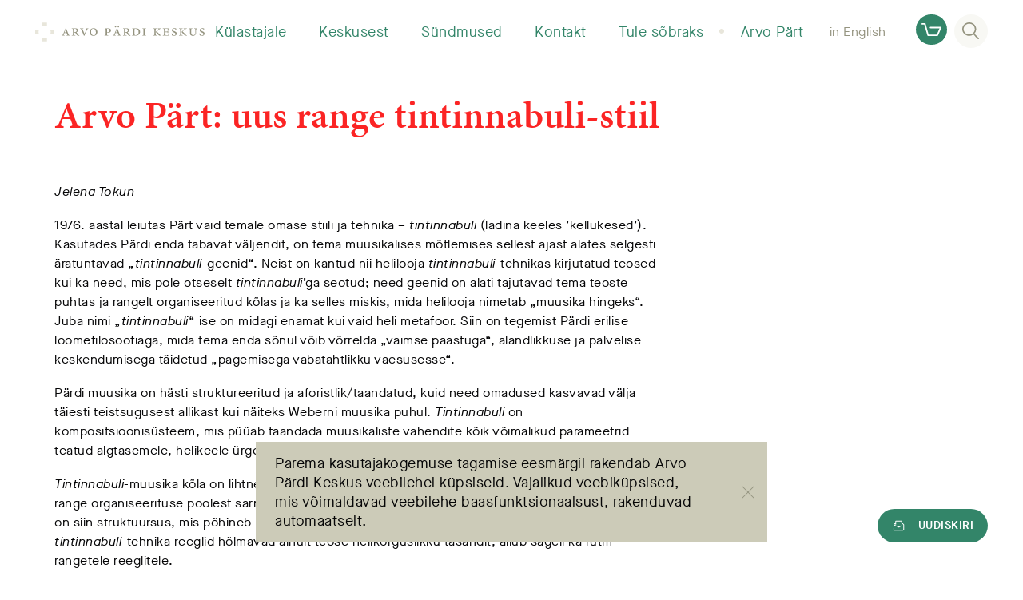

--- FILE ---
content_type: text/html; charset=UTF-8
request_url: https://www.arvopart.ee/arvo-part-uus-range-tintinnabuli-stiil/
body_size: 12646
content:
<!doctype html>
<html lang="et">


    <head>
    <meta charset="utf-8">
    <meta http-equiv="x-ua-compatible" content="ie=edge">
    <meta name="viewport" content="width=device-width, initial-scale=1, shrink-to-fit=no">
    <meta property="og:type" content="website">
    <meta property="og:url" content="https://www.arvopart.ee/arvo-part-uus-range-tintinnabuli-stiil/">
    <meta property="og:title" content="Arvo Pärt: uus range tintinnabuli-stiil – Arvo Pärdi Keskus">
    <meta property="og:description" content="Arvo Pärdi Keskus on Eesti helilooja Arvo Pärdi isikuarhiiv ning loominguline kohtumispaik kõigile, kes tunnevad huvi tema muusika ja mõttemaailma vas...">
    <meta property="og:image" content="https://www.arvopart.ee/wp-content/uploads/apk-og-image-1.jpg">

    <meta name="twitter:title" content="Arvo Pärt: uus range tintinnabuli-stiil – Arvo Pärdi Keskus">
    <meta name="twitter:description" content="Arvo Pärdi Keskus on Eesti helilooja Arvo Pärdi isikuarhiiv ning loominguline kohtumispaik kõigile, kes tunnevad huvi tema muusika ja mõttemaailma vas...">
    <meta name="twitter:image:src" content="https://www.arvopart.ee/wp-content/uploads/apk-og-image-1.jpg">
    <meta name="twitter:card" content="summary_large_image">

    <title>Arvo Pärt: uus range tintinnabuli-stiil – Arvo Pärdi Keskus</title>
    <meta name="description" content="Arvo Pärdi Keskus on Eesti helilooja Arvo Pärdi isikuarhiiv ning loominguline kohtumispaik kõigile, kes tunnevad huvi tema muusika ja mõttemaailma vastu">

    <link rel="apple-touch-icon" sizes="180x180" href="/apple-touch-icon.png">
    <link rel="icon" type="image/png" sizes="32x32" href="/favicon-32x32.png">
    <link rel="icon" type="image/png" sizes="16x16" href="/favicon-16x16.png">
    <link rel="manifest" href="/site.webmanifest">
    <link rel="mask-icon" href="/safari-pinned-tab.svg" color="#e8e6db">
    <meta name="msapplication-TileColor" content="#ffffff">
    <meta name="theme-color" content="#ffffff">

    <meta name="facebook-domain-verification" content="6693kzhdnjrbkgq5cncdpknv1q5ls4" /> 

    
    <!-- Google Tag Manager -->
    <script>(function(w,d,s,l,i){w[l]=w[l]||[];w[l].push({'gtm.start':
    new Date().getTime(),event:'gtm.js'});var f=d.getElementsByTagName(s)[0],
    j=d.createElement(s),dl=l!='dataLayer'?'&l='+l:'';j.async=true;j.src=
    'https://www.googletagmanager.com/gtm.js?id='+i+dl;f.parentNode.insertBefore(j,f);
    })(window,document,'script','dataLayer','GTM-N8VMVTJ');</script>
    <!-- End Google Tag Manager -->

    
    <script>(function(d) {var config = {kitId: 'hqy2mgb',scriptTimeout: 3000,async: true},h=d.documentElement,t=setTimeout(function(){h.className=h.className.replace(/\bwf-loading\b/g,"")+" wf-inactive";},config.scriptTimeout),tk=d.createElement("script"),f=false,s=d.getElementsByTagName("script")[0],a;h.className+=" wf-loading";tk.src='https://use.typekit.net/'+config.kitId+'.js';tk.async=true;tk.onload=tk.onreadystatechange=function(){a=this.readyState;if(f||a&&a!="complete"&&a!="loaded")return;f=true;clearTimeout(t);try{Typekit.load(config)}catch(e){}};s.parentNode.insertBefore(tk,s)})(document);
    </script>

    <meta name='robots' content='max-image-preview:large' />
<link rel="alternate" hreflang="et" href="https://www.arvopart.ee/arvo-part-uus-range-tintinnabuli-stiil/" />
<link rel="alternate" hreflang="x-default" href="https://www.arvopart.ee/arvo-part-uus-range-tintinnabuli-stiil/" />
<link rel="alternate" title="oEmbed (JSON)" type="application/json+oembed" href="https://www.arvopart.ee/wp-json/oembed/1.0/embed?url=https%3A%2F%2Fwww.arvopart.ee%2Farvo-part-uus-range-tintinnabuli-stiil%2F" />
<link rel="alternate" title="oEmbed (XML)" type="text/xml+oembed" href="https://www.arvopart.ee/wp-json/oembed/1.0/embed?url=https%3A%2F%2Fwww.arvopart.ee%2Farvo-part-uus-range-tintinnabuli-stiil%2F&#038;format=xml" />
<style id='wp-img-auto-sizes-contain-inline-css' type='text/css'>
img:is([sizes=auto i],[sizes^="auto," i]){contain-intrinsic-size:3000px 1500px}
/*# sourceURL=wp-img-auto-sizes-contain-inline-css */
</style>
<link rel='stylesheet' id='wp-components-css' href='https://www.arvopart.ee/wp-includes/css/dist/components/style.min.css?ver=6.9' type='text/css' media='all' />
<link rel='stylesheet' id='wp-block-library-css' href='https://www.arvopart.ee/wp-includes/css/dist/block-library/style.min.css?ver=6.9' type='text/css' media='all' />
<link rel='stylesheet' id='ce_responsive-css' href='https://www.arvopart.ee/wp-content/plugins/simple-embed-code/css/video-container.min.css?ver=2.5.1' type='text/css' media='all' />
<link rel='stylesheet' id='sage/main.css-css' href='https://www.arvopart.ee/wp-content/themes/arvopart/dist/styles/main.css' type='text/css' media='all' />
<script type="text/javascript" src="https://www.arvopart.ee/wp-includes/js/jquery/jquery.min.js?ver=3.7.1" id="jquery-core-js"></script>
<script type="text/javascript" src="https://www.arvopart.ee/wp-includes/js/jquery/jquery-migrate.min.js?ver=3.4.1" id="jquery-migrate-js"></script>
<link rel="https://api.w.org/" href="https://www.arvopart.ee/wp-json/" /><link rel="alternate" title="JSON" type="application/json" href="https://www.arvopart.ee/wp-json/wp/v2/pages/15562" /><link rel="canonical" href="https://www.arvopart.ee/arvo-part-uus-range-tintinnabuli-stiil/" />
<link rel='shortlink' href='https://www.arvopart.ee/?p=15562' />
<meta name="google-site-verification" content="3i5MWPxqJz30GCZ4Dud_VvtiJ1SEqFe2I_EbmH88PRA" />
<!-- Meta Pixel Code -->
<script type='text/javascript'>
!function(f,b,e,v,n,t,s){if(f.fbq)return;n=f.fbq=function(){n.callMethod?
n.callMethod.apply(n,arguments):n.queue.push(arguments)};if(!f._fbq)f._fbq=n;
n.push=n;n.loaded=!0;n.version='2.0';n.queue=[];t=b.createElement(e);t.async=!0;
t.src=v;s=b.getElementsByTagName(e)[0];s.parentNode.insertBefore(t,s)}(window,
document,'script','https://connect.facebook.net/en_US/fbevents.js');
</script>
<!-- End Meta Pixel Code -->
<script type='text/javascript'>var url = window.location.origin + '?ob=open-bridge';
            fbq('set', 'openbridge', '663639054912510', url);
fbq('init', '663639054912510', {}, {
    "agent": "wordpress-6.9-4.1.5"
})</script><script type='text/javascript'>
    fbq('track', 'PageView', []);
  </script></head>


    <body class="wp-singular page-template-default page page-id-15562 wp-theme-arvopartresources arvo-part-uus-range-tintinnabuli-stiil app-data index-data singular-data page-data page-15562-data page-arvo-part-uus-range-tintinnabuli-stiil-data">

                <!-- Google Tag Manager (noscript) -->
        <noscript><iframe src="https://www.googletagmanager.com/ns.html?id=GTM-N8VMVTJ" height="0" width="0" style="display:none;visibility:hidden"></iframe></noscript>
        <!-- End Google Tag Manager (noscript) -->
        
        
        <div class="c-header m-menu-alt" data-hook="js-header">

    
    <div class="c-header__logo">

            <a href="https://www.arvopart.ee/arvo-pardi-keskus/" class="c-header__logo-link"><svg id="logo" xmlns="http://www.w3.org/2000/svg" viewBox="0 0 564.98 62.94"><path class="logo-text" d="M104.67 42.45l1-.11c1.52-.17 2-.6.93-3.17l-1.86-4.42H97.2c-.39.88-1.31 3.44-1.86 5.08-.65 1.85-.16 2.4 1.42 2.51l1.26.11v1.25h-9.55v-1.25c2.4-.28 3.33-.49 4.91-4.26L101.45 19l1.37-.33 8.12 20.14c1.31 3.22 2.35 3.43 4.75 3.6v1.29h-11M97.8 32.9h6.33L101 24.61h-.11zM130.15 37.92c0 4 .33 4.25 3.82 4.53v1.25H122v-1.25c3.54-.28 3.87-.55 3.87-4.53V25.15c0-4-.33-4.25-3.71-4.53v-1.25H134a12.48 12.48 0 0 1 6.22 1.25 5.64 5.64 0 0 1 2.67 5c0 3.33-2.23 5.24-5.29 6.33.6 1.15 2.4 3.77 3.55 5.4a25.3 25.3 0 0 0 3.22 3.93 6.94 6.94 0 0 0 2.83 1.64l-.14 1.08h-.82c-4.53 0-6.49-1.36-8-3.38-1.31-1.75-2.84-4.42-3.76-5.95-.77-1.31-1.15-1.47-2.68-1.47h-1.63m0-1.53h2.51a6.92 6.92 0 0 0 3.65-.87c1.42-.93 2-3 2-4.7 0-3.6-2.62-5.23-5.62-5.23-2.45 0-2.56.05-2.56 1.58zM162.48 44.08c-2.84-6.76-6.77-16-8.51-20.18-1.15-2.73-1.8-3-4.42-3.28v-1.25h11.13v1.25l-1.53.22c-1.47.17-1.64.55-1 2.08.77 2 3.93 9.43 6.44 15.16 1.91-4.31 4.91-12.38 5.78-14.84.6-1.74.33-2.23-1.52-2.45l-1.21-.17v-1.25h9.83v1.25c-2.9.33-3.44.82-5.19 4.42-1.42 2.89-5.07 11.35-8.24 19M181.35 32.08a12.89 12.89 0 0 1 13-13.37c7.85 0 12.93 5.52 12.93 12.55a12.6 12.6 0 0 1-12.88 13.1c-8.45 0-13-6.39-13-12.28m13.48 10.64c4.2 0 7.53-2.73 7.53-10.37 0-6.22-3.06-12-8.51-12-4.42 0-7.59 3.77-7.59 10.42-.05 7.09 3.12 11.95 8.52 11.95zM239.55 37.92c0 4 .33 4.25 4.26 4.53v1.25h-12.33v-1.25c3.49-.28 3.82-.55 3.82-4.53V25.15c0-4-.33-4.25-3.6-4.53v-1.25h12.05c5.4 0 9.17 2.07 9.17 7 0 4.52-3.71 7-8.13 7.58a16.15 16.15 0 0 1-2.07.11l-3.17-.76m0-1.53a10.37 10.37 0 0 0 3.11.54c2.13 0 5.57-1 5.57-5.94 0-3.82-2.4-5.51-5.89-5.51-2.73 0-2.79.05-2.79 1.91zM275.51 42.45l1-.11c1.53-.17 2-.6.93-3.17l-1.86-4.42H268c-.38.88-1.31 3.44-1.85 5.08-.66 1.85-.17 2.4 1.41 2.51l1.26.11v1.25h-9.52v-1.25c2.4-.28 3.33-.49 4.91-4.26L272.29 19l1.36-.33 8.13 20.14c1.31 3.22 2.34 3.43 4.74 3.6v1.29h-11m-9.88-30a2.46 2.46 0 0 1 2.46-2.51 2.48 2.48 0 0 1 2.4 2.51 2.43 2.43 0 1 1-4.86 0zm3 19.2H275l-3.16-8.29h-.11zm6.49-19.2a2.43 2.43 0 1 1 4.86 0 2.43 2.43 0 1 1-4.86 0zM301 37.92c0 4 .33 4.25 3.82 4.53v1.25h-11.97v-1.25c3.55-.28 3.88-.55 3.88-4.53V25.15c0-4-.33-4.25-3.71-4.53v-1.25h11.84a12.44 12.44 0 0 1 6.21 1.25 5.64 5.64 0 0 1 2.68 5c0 3.33-2.24 5.24-5.29 6.33.6 1.15 2.4 3.77 3.54 5.4a25.3 25.3 0 0 0 3.22 3.93 7 7 0 0 0 2.84 1.64l-.17 1.08h-.81c-4.53 0-6.5-1.36-8-3.38-1.31-1.75-2.84-4.42-3.77-5.95-.76-1.31-1.14-1.47-2.67-1.47H301m0-1.53h2.51a6.9 6.9 0 0 0 3.65-.87c1.42-.93 2-3 2-4.7 0-3.6-2.61-5.23-5.61-5.23-2.46 0-2.57.05-2.57 1.58zM335.51 19.37c4.63 0 8.56.87 11.18 3.27a10.8 10.8 0 0 1 3.27 8c0 9.11-7.31 13.09-16 13.09h-10.73v-1.28c3.6-.28 3.93-.55 3.93-4.53V25.15c0-4-.33-4.25-3.6-4.53v-1.25m7.85 18.77c0 3.11.44 3.93 3.88 3.93 6.71 0 9.76-4.15 9.76-10.43 0-7.63-3.93-10.74-10.53-10.74a6.08 6.08 0 0 0-2.72.43c-.28.22-.39.77-.39 1.8zM365.68 37.92c0 4 .32 4.25 3.81 4.53v1.25H357.6v-1.25c3.49-.28 3.82-.55 3.82-4.53V25.15c0-4-.33-4.25-3.82-4.53v-1.25h11.89v1.25c-3.49.28-3.81.49-3.81 4.53M405.66 19.37v1.25c-3.33.28-3.66.49-3.66 4.53v6.11c2-1.69 7.91-7.64 9.11-8.84 1-1 1.2-1.47-.76-1.69l-1-.11v-1.25h10.21v1.25a10 10 0 0 0-6.11 2.46C412 24.23 408.87 27 406 29.63c3.6 4.2 7.64 8.4 9.5 10.2 2.07 2 3 2.4 4.8 2.62v1.25h-6.93c-1.86-2-8.9-9.87-11.35-12.27v6.49c0 4 .33 4.25 3.87 4.53v1.25h-11.75v-1.25c3.28-.28 3.6-.55 3.6-4.53V25.15c0-4-.32-4.25-3.81-4.53v-1.25M429.52 25.15c0-4-.28-4.31-3.71-4.53v-1.25h19.25c.06 1 .22 3.6.44 6.11l-1.36.11c-.39-1.91-.82-2.95-1.37-3.49S441 21 438.41 21h-3.06c-1.52 0-1.58 0-1.58 1.36v7.75h4.31c3.44 0 3.55-.22 4-3h1.37v8h-1.37c-.43-3-.54-3.17-4-3.17h-4.31v6c0 2.13.27 3.33 1 3.71s1.91.44 4.36.44c2.29 0 4-.33 4.91-1.2a8.82 8.82 0 0 0 2-3.71l1.41.16c-.27 1.42-1.09 5.35-1.41 6.38h-20.62v-1.27c3.82-.28 4.1-.55 4.1-4.59M456.14 36.06c.76 2.84 3.55 6.66 7.2 6.66 3 0 4.91-1.69 4.91-4.37 0-3.05-2.84-4.31-5.35-5.29-2.72-1.09-7.09-2.78-7.09-7s3.44-7.31 8.79-7.31a17.68 17.68 0 0 1 5.4 1c.38 1.58.6 3.49 1 6.05l-1.37.11c-.82-3.11-2.72-5.51-5.89-5.51a3.93 3.93 0 0 0-4.25 3.93c0 2.73 2.62 3.76 5.07 4.69 3.66 1.37 7.58 3.11 7.64 7.69s-3.93 7.7-9.28 7.7a13.36 13.36 0 0 1-6.92-1.96c-.27-.82-.81-3.93-1.25-6.28M491.54 19.37v1.25c-3.32.28-3.65.49-3.65 4.53v6.11c2-1.69 7.91-7.64 9.11-8.84 1-1 1.2-1.47-.76-1.69l-1-.11v-1.25h10.2v1.25a10 10 0 0 0-6.11 2.46c-1.48 1.15-4.59 3.87-7.48 6.55 3.6 4.2 7.64 8.4 9.49 10.2 2.08 2 3.06 2.4 4.8 2.62v1.25h-6.92c-1.86-2-8.89-9.87-11.35-12.27v6.49c0 4 .33 4.25 3.87 4.53v1.25H480v-1.25c3.28-.28 3.6-.55 3.6-4.53V25.15c0-4-.32-4.25-3.82-4.53v-1.25M524.11 19.37v1.25c-3.43.28-3.76.55-3.76 4.59v7.36c0 6 2.13 9.55 6.93 9.55 5.45 0 7.31-4.09 7.31-10v-2.44a52.8 52.8 0 0 0-.33-7c-.22-1.31-1.42-1.85-4.15-2v-1.31h10.43v1.25c-2.3.11-3.44.71-3.66 2a52.8 52.8 0 0 0-.33 7V33c0 3.06-.76 6.39-2.94 8.57a10.62 10.62 0 0 1-7.48 2.73 11.19 11.19 0 0 1-7-2c-2-1.58-3-4.31-3-8.68v-8.41c0-4-.28-4.31-3.88-4.59v-1.25M548.94 36.06c.76 2.84 3.54 6.66 7.2 6.66 3 0 4.91-1.69 4.91-4.37 0-3.05-2.84-4.31-5.35-5.29-2.73-1.09-7.09-2.78-7.09-7s3.44-7.31 8.78-7.31a17.62 17.62 0 0 1 5.4 1c.39 1.58.6 3.49 1 6.05l-1.36.11c-.82-3.11-2.73-5.51-5.89-5.51a3.93 3.93 0 0 0-4.25 3.93c0 2.73 2.61 3.76 5.07 4.69 3.65 1.37 7.58 3.11 7.64 7.69s-3.93 7.7-9.28 7.7a13.36 13.36 0 0 1-6.93-1.91c-.27-.82-.81-3.93-1.25-6.28"/><path class="logo-ring" d="M23.5 0h15.93v12.86a20.45 20.45 0 0 0-15.93 0zM0 39.43V23.5h12.74a20.4 20.4 0 0 0-.16 15.93zm39.43 23.51H23.5V50.45a20.33 20.33 0 0 0 15.93 0zm23.5-39.44v15.93H50.32a20.46 20.46 0 0 0-.15-15.93z"/></svg></a>
    
    </div>

    
    <nav class="c-header__nav" data-hook="js-header-nav" data-nav="main_menu_alt">

        <ul class="c-header__list">

            
            
            
            
            <li class="c-header__list-item ">
                <div class="c-header__list-link">
                    <div class="line_short"></div>
                    <a href="https://www.arvopart.ee/arvo-pardi-keskus/kulastajainfo/" class="c-header__list-link-text">Külastajale</a>
                    <div class="line_long"></div>
                    <i class="arrow up"  m-active onlclick= ></i>
                    <div class="line_short"></div>
                </div>

                
                <ul class="c-header__sublist">

                    
                    <li class="c-header__sublist-item">
                        <a href="https://www.arvopart.ee/arvo-pardi-keskus/kulastajainfo/lahtiolekuajad/" class="c-header__sublist-link">Lahtiolekuajad</a>
                    </li>

                    
                    <li class="c-header__sublist-item">
                        <a href="https://www.arvopart.ee/arvo-pardi-keskus/kulastajainfo/piletiinfo/" class="c-header__sublist-link">Piletid</a>
                    </li>

                    
                    <li class="c-header__sublist-item">
                        <a href="https://www.arvopart.ee/arvo-pardi-keskus/kulastajainfo/telli-giidiga-ekskursioon/" class="c-header__sublist-link">Ekskursioonid</a>
                    </li>

                    
                    <li class="c-header__sublist-item">
                        <a href="https://www.arvopart.ee/haridusprogrammid/" class="c-header__sublist-link">Haridusprogrammid</a>
                    </li>

                    
                    <li class="c-header__sublist-item">
                        <a href="https://www.arvopart.ee/arvo-pardi-keskus/kulastajainfo/kuidas-tulla/" class="c-header__sublist-link">Kuidas tulla?</a>
                    </li>

                    
                    <li class="c-header__sublist-item">
                        <a href="https://www.arvopart.ee/arvo-pardi-keskus/kulastajainfo/erivajadusega-kulastaja/" class="c-header__sublist-link">Erivajadusega külastaja</a>
                    </li>

                    
                    <li class="c-header__sublist-item">
                        <a href="https://www.arvopart.ee/arvo-pardi-keskus/kulastajainfo/uurijale/" class="c-header__sublist-link">Uurijale</a>
                    </li>

                    
                    <li class="c-header__sublist-item">
                        <a href="https://www.arvopart.ee/arvo-pardi-keskus/kulastajainfo/kohvik/" class="c-header__sublist-link">Kohvik</a>
                    </li>

                    
                    <li class="c-header__sublist-item">
                        <a href="https://www.arvopart.ee/arvo-pardi-keskus/kulastajainfo/laulasmaa/" class="c-header__sublist-link">Mida teha lähiümbruses?</a>
                    </li>

                    
                    <li class="c-header__sublist-item">
                        <a href="https://www.arvopart.ee/kestlik-arvo-pardi-keskus/" class="c-header__sublist-link">Kestlik Arvo Pärdi Keskus</a>
                    </li>

                    
                    <li class="c-header__sublist-item">
                        <a href="https://shop.arvopart.ee" class="c-header__sublist-link">e-pood</a>
                    </li>

                                    </ul>

                
            </li>

            
            
            
            
            <li class="c-header__list-item ">
                <div class="c-header__list-link">
                    <div class="line_short"></div>
                    <a href="https://www.arvopart.ee/arvo-pardi-keskus/keskusest/" class="c-header__list-link-text">Keskusest</a>
                    <div class="line_long"></div>
                    <i class="arrow up"  m-active onlclick= ></i>
                    <div class="line_short"></div>
                </div>

                
                <ul class="c-header__sublist">

                    
                    <li class="c-header__sublist-item">
                        <a href="https://www.arvopart.ee/arvo-pardi-keskus/keskusest/arhiiv/" class="c-header__sublist-link">Arhiiv</a>
                    </li>

                    
                    <li class="c-header__sublist-item">
                        <a href="https://www.arvopart.ee/arvo-pardi-keskus/keskusest/pusinaitus/" class="c-header__sublist-link">Näitused</a>
                    </li>

                    
                    <li class="c-header__sublist-item">
                        <a href="https://www.arvopart.ee/arvo-pardi-keskus/keskusest/raamatukogu/" class="c-header__sublist-link">Raamatukogu</a>
                    </li>

                    
                    <li class="c-header__sublist-item">
                        <a href="https://www.arvopart.ee/residentuur/" class="c-header__sublist-link">Residentuur</a>
                    </li>

                    
                    <li class="c-header__sublist-item">
                        <a href="https://www.arvopart.ee/arvo-pardi-keskus/keskusest/salvestusstuudio/" class="c-header__sublist-link">Salvestusstuudio</a>
                    </li>

                    
                    <li class="c-header__sublist-item">
                        <a href="https://www.arvopart.ee/arvo-pardi-keskus/keskusest/hoone/" class="c-header__sublist-link">Hoone</a>
                    </li>

                    
                    <li class="c-header__sublist-item">
                        <a href="https://www.arvopart.ee/arvo-part/videod/" class="c-header__sublist-link">Videod</a>
                    </li>

                    
                    <li class="c-header__sublist-item">
                        <a href="https://www.arvopart.ee/arvo-pardi-keskus/keskusest/rendi-ruum/" class="c-header__sublist-link">Rendi ruum</a>
                    </li>

                    
                    <li class="c-header__sublist-item">
                        <a href="https://www.arvopart.ee/arvo-pardi-keskus/keskusest/teenused/" class="c-header__sublist-link">Teenuste hinnakiri</a>
                    </li>

                    
                    <li class="c-header__sublist-item">
                        <a href="https://www.arvopart.ee/arvo-pardi-keskus/keskusest/valjaanded/" class="c-header__sublist-link">Väljaanded</a>
                    </li>

                    
                    <li class="c-header__sublist-item">
                        <a href="https://www.arvopart.ee/arvo-pardi-keskus/keskusest/inimesed/" class="c-header__sublist-link">Inimesed</a>
                    </li>

                                    </ul>

                
            </li>

            
            
            
            
            <li class="c-header__list-item ">
                <div class="c-header__list-link">
                    <div class="line_short"></div>
                    <a href="https://www.arvopart.ee/arvo-pardi-keskus/sundmused/" class="c-header__list-link-text">Sündmused</a>
                    <div class="line_long"></div>
                    <i class="arrow up"  m-active onlclick= ></i>
                    <div class="line_short"></div>
                </div>

                
                <ul class="c-header__sublist">

                    
                    <li class="c-header__sublist-item">
                        <a href="https://www.arvopart.ee/arvo-pardi-90-sunnipaeva-aasta/" class="c-header__sublist-link">Arvo Pärt 90</a>
                    </li>

                    
                    <li class="c-header__sublist-item">
                        <a href="https://www.arvopart.ee/konverents-2025/" class="c-header__sublist-link">Konverents 2025</a>
                    </li>

                    
                    <li class="c-header__sublist-item">
                        <a href="/arvo-pardi-keskus/sundmused/#category=kontsert" class="c-header__sublist-link">Kontserdid</a>
                    </li>

                    
                    <li class="c-header__sublist-item">
                        <a href="https://www.arvopart.ee/arvo-pardi-keskus/sundmused/filmiohtud-2025/" class="c-header__sublist-link">Filmiõhtud</a>
                    </li>

                    
                    <li class="c-header__sublist-item">
                        <a href="/arvo-pardi-keskus/sundmused/#category=loeng" class="c-header__sublist-link">Loengud</a>
                    </li>

                    
                    <li class="c-header__sublist-item">
                        <a href="https://stream.arvopart.ee/landing/br/e66C21dJnP" class="c-header__sublist-link">Striimid</a>
                    </li>

                                    </ul>

                
            </li>

            
            
            
            
            <li class="c-header__list-item ">
                <div class="c-header__list-link">
                    <div class="line_short"></div>
                    <a href="https://www.arvopart.ee/arvo-pardi-keskus/kontakt/" class="c-header__list-link-text">Kontakt</a>
                    <div class="line_long"></div>
                    <i class="arrow up"  m-active onlclick= ></i>
                    <div class="line_short"></div>
                </div>

                
                <ul class="c-header__sublist">

                    
                    <li class="c-header__sublist-item">
                        <a href="https://www.arvopart.ee/arvo-part/pressile/" class="c-header__sublist-link">Pressile</a>
                    </li>

                    
                    <li class="c-header__sublist-item">
                        <a href="https://www.arvopart.ee/arvo-pardi-keskus/keskusest/inimesed/" class="c-header__sublist-link">Inimesed</a>
                    </li>

                    
                    <li class="c-header__sublist-item">
                        <a href="https://www.arvopart.ee/kontakt-helilooja-arvo-pardiga/" class="c-header__sublist-link">Kontakt helilooja Arvo Pärdiga</a>
                    </li>

                    
                    <li class="c-header__sublist-item">
                        <a href="https://shop.arvopart.ee" class="c-header__sublist-link">e-pood</a>
                    </li>

                    
                    <li class="c-header__sublist-item">
                        <a href="https://www.arvopart.ee/arvo-pardi-keskus/kontakt/korduma-kippuvad-kusimused/" class="c-header__sublist-link">KKK</a>
                    </li>

                                    </ul>

                
            </li>

            
            
            
            
            <li class="c-header__list-item ">
                <div class="c-header__list-link">
                    <div class="line_short"></div>
                    <a href="https://www.arvopart.ee/arvo-pardi-keskus/toeta-meid/" class="c-header__list-link-text">Tule sõbraks</a>
                    <div class="line_long"></div>
                    <i class="arrow up"  m-active onlclick= ></i>
                    <div class="line_short"></div>
                </div>

                
                <ul class="c-header__sublist">

                    
                    <li class="c-header__sublist-item">
                        <a href="https://www.arvopart.ee/arvo-pardi-keskus/toeta-meid/soprade-selts/" class="c-header__sublist-link">Arvo Pärdi Sõprade Selts</a>
                    </li>

                    
                    <li class="c-header__sublist-item">
                        <a href="https://www.arvopart.ee/arvo-pardi-keskus/toeta-meid/arvo-pardi-keskuse-sihtkapital/" class="c-header__sublist-link">Arvo Pärdi Keskuse Sihtkapital</a>
                    </li>

                    
                    <li class="c-header__sublist-item">
                        <a href="https://www.arvopart.ee/arvo-pardi-keskus/toeta-meid/toetjad-ja-sobrad/" class="c-header__sublist-link">Toetajad ja sõbrad</a>
                    </li>

                    
                    <li class="c-header__sublist-item">
                        <a href="https://www.arvopart.ee/arvo-pardi-keskus/toeta-meid/liitu/" class="c-header__sublist-link">Liitu</a>
                    </li>

                                    </ul>

                
            </li>

            
            
            
            
            <li class="c-header__list-item ">
                <div class="c-header__list-link">
                    <div class="line_short"></div>
                    <a href="https://www.arvopart.ee/arvo-part/" class="c-header__list-link-text">Arvo Pärt</a>
                    <div class="line_long"></div>
                    <i class="arrow up"  m-active onlclick= ></i>
                    <div class="line_short"></div>
                </div>

                
                <ul class="c-header__sublist">

                    
                    <li class="c-header__sublist-item">
                        <a href="https://www.arvopart.ee/arvo-part/pikk-elulugu/" class="c-header__sublist-link">Pikk elulugu</a>
                    </li>

                    
                    <li class="c-header__sublist-item">
                        <a href="https://www.arvopart.ee/arvo-part/ettekanded/" class="c-header__sublist-link">Ettekanded maailmas</a>
                    </li>

                    
                    <li class="c-header__sublist-item">
                        <a href="https://www.arvopart.ee/arvo-part/teosed/" class="c-header__sublist-link">Teosed</a>
                    </li>

                    
                    <li class="c-header__sublist-item">
                        <a href="https://www.arvopart.ee/arvo-part/artiklid/" class="c-header__sublist-link">Artiklid</a>
                    </li>

                    
                    <li class="c-header__sublist-item">
                        <a href="https://www.arvopart.ee/arvo-part/videod/" class="c-header__sublist-link">Videod</a>
                    </li>

                                    </ul>

                
            </li>

                    </ul>
    </nav>

    <div class="c-header__actions">

        
        
            
        
            
            <a href="https://www.arvopart.ee/en/" data-hook="js-header-language">in English</a>

            
        
        
        <div class="c-header__search" data-hook="js-header-search">
            <button class="c-header__search-button" data-hook="js-header-search-button">
                 <span>
                <svg width="21" height="21" viewBox="0 0 21 21" xmlns="http://www.w3.org/2000/svg"><path d="M8.734 1.69c-3.845 0-6.97 3.02-6.97 6.733 0 3.712 3.125 6.733 6.97 6.733 3.844 0 6.97-3.02 6.97-6.733 0-3.713-3.126-6.733-6.97-6.733M20.119 21a.885.885 0 0 1-.635-.261l-5.54-5.559-.206.14a8.873 8.873 0 0 1-5.004 1.525C3.918 16.845 0 13.067 0 8.423 0 3.778 3.918 0 8.734 0s8.733 3.778 8.733 8.423a8.248 8.248 0 0 1-2.046 5.412l-.177.203 5.513 5.534a.82.82 0 0 1-.025 1.191.898.898 0 0 1-.613.237"/></svg>
                </span>
            </button>
           <div class="c-header__search-form">
                <form action="https://www.arvopart.ee/" method="get">
                    <label for="search">Otsi</label>
                    <input type="text" name="s" placeholder="Otsi" id="search" value="" autocomplete="off" required data-hook="js-header-search-field"/>
                    <button type="submit" class="c-header__search-form-submit">
                        <span>
                        <svg width="21" height="21" viewBox="0 0 21 21" xmlns="http://www.w3.org/2000/svg"><path d="M8.734 1.69c-3.845 0-6.97 3.02-6.97 6.733 0 3.712 3.125 6.733 6.97 6.733 3.844 0 6.97-3.02 6.97-6.733 0-3.713-3.126-6.733-6.97-6.733M20.119 21a.885.885 0 0 1-.635-.261l-5.54-5.559-.206.14a8.873 8.873 0 0 1-5.004 1.525C3.918 16.845 0 13.067 0 8.423 0 3.778 3.918 0 8.734 0s8.733 3.778 8.733 8.423a8.248 8.248 0 0 1-2.046 5.412l-.177.203 5.513 5.534a.82.82 0 0 1-.025 1.191.898.898 0 0 1-.613.237"/></svg>
                        </span>
                    </button>
                </form>
           </div>
        </div>
        <a href="http://shop.arvopart.ee" target="_blank" class="c-shop">
    <span class="c-shop__icon"><svg width="25" height="16" viewBox="0 0 25 16" xmlns="http://www.w3.org/2000/svg"><path d="M.925 1.829h2.651l3.777 13.5c.108.397.477.671.894.671h11.607c.37 0 .693-.213.847-.549l4.224-9.6a.916.916 0 0 0-.848-1.28H11.252a.922.922 0 0 0-.924.915c0 .503.416.914.924.914H22.66l-3.422 7.771H8.94L5.164.671A.923.923 0 0 0 4.27 0H.925A.922.922 0 0 0 0 .914c0 .503.416.915.925.915"/></svg></span>
</a>

    </div>

    <button class="c-header__nav-trigger" data-hook="js-header-nav-trigger">
        <span></span>
        <span></span>
        <span></span>
    </button>

</div>

<script>
    var menuHeaders = document.querySelectorAll('.c-header__list-link');
    menuHeaders.forEach(menuHeader => {
        menuHeader.onclick = function() {
            menuHeader.querySelector('.arrow').classList.toggle('up');
            menuHeader.parentElement.querySelector('.c-header__sublist').classList.toggle('show');
        }
    });
</script>


        


<div class="c-page m-third">

    <div class="c-container m-smaller">

        <header class="c-page__header">

            <div class="c-page-header">

    
    
    <h1 class="c-page-header__title">Arvo Pärt: uus range tintinnabuli-stiil</h1>

    
</div>
        </header>

        <main class="c-page__main">

            <div class="c-page__content">

                <div class="c-body"><p><em>Jelena Tokun</em></p>
<p>1976. aastal leiutas Pärt vaid temale omase stiili ja tehnika – <em>tintinnabuli</em> (ladina keeles ’kellukesed’). Kasutades Pärdi enda tabavat väljendit, on tema muusikalises mõtlemises sellest ajast alates selgesti äratuntavad „<em>tintinnabuli-</em>geenid“. Neist on kantud nii helilooja <em>tintinnabuli</em>-tehnikas kirjutatud teosed kui ka need, mis pole otseselt<em> tintinnabuli</em>’ga seotud; need geenid on alati tajutavad tema teoste puhtas ja rangelt organiseeritud kõlas ja ka selles miskis, mida helilooja nimetab „muusika hingeks“. Juba nimi „<em>tintinnabuli</em>“ ise on midagi enamat kui vaid heli metafoor. Siin on tegemist Pärdi erilise loomefilosoofiaga, mida tema enda sõnul võib võrrelda „vaimse paastuga“, alandlikkuse ja palvelise keskendumisega täidetud „pagemisega vabatahtlikku vaesusesse“.</p>
<p>Pärdi muusika on hästi struktureeritud ja aforistlik/taandatud, kuid need omadused kasvavad välja täiesti teistsugusest allikast kui näiteks Weberni muusika puhul. <em>Tintinnabuli</em> on kompositsioonisüsteem, mis püüab taandada muusikaliste vahendite kõik võimalikud parameetrid teatud algtasemele, helikeele ürgelementidele.</p>
<p><em>Tintinnabuli</em>-muusika kõla on lihtne ja läbipaistev, ent samal ajal toimib <em>tintinnabuli</em> oma struktuuri range organiseerituse poolest sarnaselt dodekafoonilise seeriatehnikaga. Faktuuri põhikomponendiks on siin struktuursus, mis põhineb häälte kujundamise ja ühendamise arvulisel loogikal. Kuigi <em>tintinnabuli-</em>tehnika reeglid hõlmavad ainult teose helikõrguslikku tasandit, allub sageli ka rütm rangetele reeglitele.<br />
Samas ei alluta <em>tintinnabuli</em>-tehnika seeriaprintsiibile mitte heli parameetreid: tema olemus seisneb vormi algoritmistamises, lähtudes vormellikust mõtlemisest. Selline loomemeetod erineb seeriatehnikast kvalitatiivselt.</p>
<p><em>Tintinnabuli</em> valemipõhisusel on olemas oma „prototüüp“ postseriaalses muusikas. Erinevalt Stockhauseni kompositsioonitehnika valemitest, mis jäävad olemuselt seotuks seeriatehnikaga, põhinevad Pärdi <em>tintinnabuli</em>-muusika vormid põhimõtteliselt teistsugustel arvulistel alustel – diatoonilises või polülaadilises süsteemis. Nii kehastavad nad uut arusaama lihtsusest, postuleerivad kuuldelise lihtsuse ja struktuurse komplitseerituse uue <em>stiililise paradigma.</em></p>
<p><em>Tintinnabuli</em>-muusika ühendab pealtnäha ühendamatuid asju: modernse avangardi kõikehõlmavat ratsionaalsust varase polüfoonia<em> melos</em>’e hingusega, muutes neid omadusi valemitest lähtuva uue kompositsioonimeetodi abil.</p>
</div>
            </div>

            <aside class="c-page__sidebar">

                <div class="c-sidebar">

    
        
            
        
            
        
            
        
            
        
            
        
            
        
    
</div>


            </aside>
        </main>
    </div>
</div>


        <div class="c-footer">

    <div class="c-container">

        <div class="c-footer__inner">

            
            <nav class="c-footer__nav">

                <ul class="c-footer__nav-list">

                    
                    <li class="c-footer__nav-list-item">
                        <a href="https://www.arvopart.ee/arvo-part/" target="" class="c-footer__nav-list-link">Arvo Pärt</a>

                        
                        <ul class="c-footer__nav-sublist">

                            
                            <li class="c-footer__nav-sublist-item">
                                <a href="https://www.arvopart.ee/arvo-part/" target="" class="c-footer__nav-sublist-link">Elulugu</a>

                                                            </li>

                            
                            <li class="c-footer__nav-sublist-item">
                                <a href="https://www.arvopart.ee/arvo-part/pikk-elulugu/" target="" class="c-footer__nav-sublist-link">Pikk elulugu</a>

                                                            </li>

                            
                            <li class="c-footer__nav-sublist-item">
                                <a href="https://www.arvopart.ee/arvo-part/ajatelg/" target="" class="c-footer__nav-sublist-link">Ajatelg</a>

                                                            </li>

                            
                            <li class="c-footer__nav-sublist-item">
                                <a href="https://www.arvopart.ee/arvo-part/ettekanded/" target="" class="c-footer__nav-sublist-link">Ettekanded maailmas</a>

                                                            </li>

                            
                            <li class="c-footer__nav-sublist-item">
                                <a href="https://www.arvopart.ee/arvo-part/teosed/" target="" class="c-footer__nav-sublist-link">Teosed</a>

                                                            </li>

                            
                            <li class="c-footer__nav-sublist-item">
                                <a href="https://www.arvopart.ee/arvo-part/koned/" target="" class="c-footer__nav-sublist-link">Kõned</a>

                                                            </li>

                            
                            <li class="c-footer__nav-sublist-item">
                                <a href="https://www.arvopart.ee/arvo-part/autasud/" target="" class="c-footer__nav-sublist-link">Autasud</a>

                                                            </li>

                            
                            <li class="c-footer__nav-sublist-item">
                                <a href="https://www.arvopart.ee/arvo-part/artiklid/" target="" class="c-footer__nav-sublist-link">Artiklid</a>

                                                            </li>

                            
                            <li class="c-footer__nav-sublist-item">
                                <a href="https://www.arvopart.ee/arvo-part/videod/" target="" class="c-footer__nav-sublist-link">Videod</a>

                                                            </li>

                            
                            <li class="c-footer__nav-sublist-item">
                                <a href="https://www.arvopart.ee/arvo-part/pressile/" target="" class="c-footer__nav-sublist-link">Pressile</a>

                                                            </li>

                                                    </ul>

                                            </li>

                    
                    <li class="c-footer__nav-list-item">
                        <a href="https://www.arvopart.ee/arvo-pardi-keskus/" target="" class="c-footer__nav-list-link">Arvo Pärdi Keskus</a>

                        
                        <ul class="c-footer__nav-sublist">

                            
                            <li class="c-footer__nav-sublist-item">
                                <a href="https://www.arvopart.ee/arvo-pardi-keskus/kulastajainfo/lahtiolekuajad/" target="" class="c-footer__nav-sublist-link">Lahtiolekuajad</a>

                                
                                <ul class="c-footer__nav-sublist">

                                    
                                    <li class="c-footer__nav-sublist-item">
                                        <a href="https://www.arvopart.ee/arvo-pardi-keskus/kulastajainfo/" target="" class="c-footer__nav-sublist-link">Külastajale</a>
                                    </li>

                                    
                                    <li class="c-footer__nav-sublist-item">
                                        <a href="https://www.arvopart.ee/arvo-pardi-keskus/kulastajainfo/piletiinfo/" target="" class="c-footer__nav-sublist-link">Piletid</a>
                                    </li>

                                    
                                    <li class="c-footer__nav-sublist-item">
                                        <a href="https://www.arvopart.ee/arvo-pardi-keskus/sundmused/" target="" class="c-footer__nav-sublist-link">Sündmused</a>
                                    </li>

                                    
                                    <li class="c-footer__nav-sublist-item">
                                        <a href="https://www.arvopart.ee/haridusprogrammid/" target="" class="c-footer__nav-sublist-link">Haridusprogrammid</a>
                                    </li>

                                    
                                    <li class="c-footer__nav-sublist-item">
                                        <a href="https://www.arvopart.ee/arvo-pardi-keskus/kulastajainfo/kohvik/" target="" class="c-footer__nav-sublist-link">Kohvik</a>
                                    </li>

                                    
                                    <li class="c-footer__nav-sublist-item">
                                        <a href="https://www.arvopart.ee/arvo-pardi-keskus/kulastajainfo/kuidas-tulla/" target="" class="c-footer__nav-sublist-link">Kuidas tulla?</a>
                                    </li>

                                                                    </ul>

                                                            </li>

                            
                            <li class="c-footer__nav-sublist-item">
                                <a href="https://www.arvopart.ee/arvo-pardi-keskus/keskusest/" target="" class="c-footer__nav-sublist-link">Keskusest</a>

                                
                                <ul class="c-footer__nav-sublist">

                                    
                                    <li class="c-footer__nav-sublist-item">
                                        <a href="https://www.arvopart.ee/arvo-pardi-keskus/keskusest/arhiiv/" target="" class="c-footer__nav-sublist-link">Arhiiv</a>
                                    </li>

                                    
                                    <li class="c-footer__nav-sublist-item">
                                        <a href="https://www.arvopart.ee/arvo-pardi-keskus/keskusest/raamatukogu/" target="" class="c-footer__nav-sublist-link">Raamatukogu</a>
                                    </li>

                                    
                                    <li class="c-footer__nav-sublist-item">
                                        <a href="https://www.arvopart.ee/arvo-pardi-keskus/keskusest/pusinaitus/" target="" class="c-footer__nav-sublist-link">Näitused</a>
                                    </li>

                                    
                                    <li class="c-footer__nav-sublist-item">
                                        <a href="https://www.arvopart.ee/residentuur/" target="" class="c-footer__nav-sublist-link">Residentuur</a>
                                    </li>

                                    
                                    <li class="c-footer__nav-sublist-item">
                                        <a href="https://www.arvopart.ee/arvo-pardi-keskus/keskusest/rendi-ruum/" target="" class="c-footer__nav-sublist-link">Rendi ruum</a>
                                    </li>

                                    
                                    <li class="c-footer__nav-sublist-item">
                                        <a href="https://www.arvopart.ee/arvo-pardi-keskus/keskusest/salvestusstuudio/" target="" class="c-footer__nav-sublist-link">Salvestusstuudio</a>
                                    </li>

                                    
                                    <li class="c-footer__nav-sublist-item">
                                        <a href="https://www.arvopart.ee/arvo-pardi-keskus/keskusest/valjaanded/" target="" class="c-footer__nav-sublist-link">Väljaanded</a>
                                    </li>

                                    
                                    <li class="c-footer__nav-sublist-item">
                                        <a href="https://www.arvopart.ee/arvo-pardi-keskus/keskusest/inimesed/" target="" class="c-footer__nav-sublist-link">Inimesed</a>
                                    </li>

                                    
                                    <li class="c-footer__nav-sublist-item">
                                        <a href="https://www.arvopart.ee/arvo-pardi-keskus/toeta-meid/" target="" class="c-footer__nav-sublist-link">Tule sõbraks</a>
                                    </li>

                                                                    </ul>

                                                            </li>

                            
                            <li class="c-footer__nav-sublist-item">
                                <a href="https://www.arvopart.ee/arvo-pardi-keskus/kontakt/" target="" class="c-footer__nav-sublist-link">Kontakt</a>

                                
                                <ul class="c-footer__nav-sublist">

                                    
                                    <li class="c-footer__nav-sublist-item">
                                        <a href="https://www.arvopart.ee/arvo-pardi-keskus/keskusest/inimesed/" target="" class="c-footer__nav-sublist-link">Inimesed</a>
                                    </li>

                                    
                                    <li class="c-footer__nav-sublist-item">
                                        <a href="https://www.arvopart.ee/arvo-part/pressile/" target="" class="c-footer__nav-sublist-link">Pressile</a>
                                    </li>

                                    
                                    <li class="c-footer__nav-sublist-item">
                                        <a href="https://www.arvopart.ee/arvo-pardi-keskus/uudised/" target="" class="c-footer__nav-sublist-link">Uudised</a>
                                    </li>

                                    
                                    <li class="c-footer__nav-sublist-item">
                                        <a href="https://www.facebook.com/arvo.part.centre/" target="_blank" class="c-footer__nav-sublist-link">Facebook</a>
                                    </li>

                                    
                                    <li class="c-footer__nav-sublist-item">
                                        <a href="https://twitter.com/arvopartcentre" target="_blank" class="c-footer__nav-sublist-link">Twitter</a>
                                    </li>

                                    
                                    <li class="c-footer__nav-sublist-item">
                                        <a href="https://www.instagram.com/arvopartcentre/" target="_blank" class="c-footer__nav-sublist-link">Instagram</a>
                                    </li>

                                    
                                    <li class="c-footer__nav-sublist-item">
                                        <a href="https://shop.arvopart.ee/et" target="" class="c-footer__nav-sublist-link">Pood</a>
                                    </li>

                                    
                                    <li class="c-footer__nav-sublist-item">
                                        <a href="https://www.arvopart.ee/arvo-pardi-keskuse-privaatsusteavitus/" target="" class="c-footer__nav-sublist-link">Arvo Pärdi Keskuse privaatsusteavitus</a>
                                    </li>

                                    
                                    <li class="c-footer__nav-sublist-item">
                                        <a href="https://www.arvopart.ee/wp-content/uploads/APK-policy_EST-2022.pdf" target="" class="c-footer__nav-sublist-link">Laste turvalisus Arvo Pärdi Keskuses</a>
                                    </li>

                                    
                                    <li class="c-footer__nav-sublist-item">
                                        <a href="https://www.arvopart.ee/kestlik-arvo-pardi-keskus/" target="" class="c-footer__nav-sublist-link">Kestlik Arvo Pärdi Keskus</a>
                                    </li>

                                                                    </ul>

                                                            </li>

                                                    </ul>

                                            </li>

                                    </ul>
            </nav>

                    </div>
        </div>
</div>



<div class="c-cookie-consent m-hidden" data-hook="js-cookie-consent">
    <button class="c-cookie-consent__close" data-hook="js-cookie-consent-close"></button>
    <p>Parema kasutajakogemuse tagamise eesmärgil rakendab Arvo Pärdi Keskus veebilehel küpsiseid. Vajalikud veebiküpsised, mis võimaldavad veebilehe baasfunktsionaalsust, rakenduvad automaatselt.</p>
</div>


<a href="#uudiskiri" data-hook="js-newsletter-trigger" class="c-newsletter">
    <span class="c-newsletter__icon"><?xml version="1.0" encoding="UTF-8" standalone="no"?>
<!-- Created with Inkscape (http://www.inkscape.org/) -->

<svg
   version="1.1"
   id="svg2"
   width="96"
   height="96"
   viewBox="0 0 96 96"
   xmlns="http://www.w3.org/2000/svg"
   xmlns:svg="http://www.w3.org/2000/svg">
  <defs
     id="defs6" />
  <g
     id="g8">
    <path
       style="fill:#ffffff"
       d="M 13.420309,84.114532 C 9.6652382,81.824693 7.7578222,77.551354 8.1819655,72.378643 L 8.5,68.5 h 2.5 2.5 l 0.323844,4 c 0.178114,2.2 1.035358,4.7875 1.904987,5.75 L 17.309975,80 H 48 78.690025 L 80.345012,78.171259 82,76.342519 V 58.330971 40.319423 L 78.25,37.647535 74.5,34.975646 73.954915,37.237823 73.40983,39.5 H 70.954915 68.5 L 68.218265,27.75 67.936529,16 H 47.968265 28 V 27.377555 38.755111 L 26.5,40 25,41.244889 23.560034,40.049824 c -0.791981,-0.657286 -1.579481,-2.085429 -1.75,-3.173651 L 21.5,34.897586 l -3.221522,2.386862 -3.221522,2.386861 15.732883,7.664346 c 18.547734,9.035612 16.883486,8.852943 28.32123,3.108563 4.989108,-2.505681 9.817616,-4.412018 10.730018,-4.236305 L 71.5,46.52739 V 48.513695 50.5 l -10,5.211812 -10,5.211813 -3.125319,0.03819 L 45.249361,61 29.874681,53.530855 14.5,46.061709 14,53.780855 13.5,61.5 H 11 8.5 V 49.536361 37.572723 L 15.25,32.159905 22,26.747087 v -6.199229 -6.19923 L 24.314451,12.174314 26.628902,10 H 48.140137 69.651372 L 71.825686,12.314451 74,14.628902 v 6.127102 6.127102 l 5.993363,4.611787 c 3.29635,2.536483 6.44635,5.4582 7,6.492706 L 88,39.868517 V 58.483918 77.09932 l -1.516927,2.933413 c -0.83431,1.613377 -2.836963,3.61603 -4.45034,4.45034 L 79.09932,86 47.79966,85.996262 16.5,85.992524 Z"
       id="path251" />
  </g>
</svg>
</span>
    <span class="c-newsletter__text">Uudiskiri</span>
</a>

<div class="c-modal m-newsletter" data-hook="js-newsletter" data-slug="uudiskiri">
    <button class="c-modal__close" data-hook="js-newsletter-close">Sulge</button>
    <div class="c-modal__container">
        <iframe src="https://www.arvopart.ee/liitu-uudiskirjaga/" height="100%" frameborder="0"></iframe>
    </div>
</div>

                <script type="speculationrules">
{"prefetch":[{"source":"document","where":{"and":[{"href_matches":"/*"},{"not":{"href_matches":["/wp-*.php","/wp-admin/*","/wp-content/uploads/*","/wp-content/*","/wp-content/plugins/*","/wp-content/themes/arvopart/resources/*","/*\\?(.+)"]}},{"not":{"selector_matches":"a[rel~=\"nofollow\"]"}},{"not":{"selector_matches":".no-prefetch, .no-prefetch a"}}]},"eagerness":"conservative"}]}
</script>
    <!-- Meta Pixel Event Code -->
    <script type='text/javascript'>
        document.addEventListener( 'wpcf7mailsent', function( event ) {
        if( "fb_pxl_code" in event.detail.apiResponse){
            eval(event.detail.apiResponse.fb_pxl_code);
        }
        }, false );
    </script>
    <!-- End Meta Pixel Event Code -->
        <div id='fb-pxl-ajax-code'></div><style id='global-styles-inline-css' type='text/css'>
:root{--wp--preset--aspect-ratio--square: 1;--wp--preset--aspect-ratio--4-3: 4/3;--wp--preset--aspect-ratio--3-4: 3/4;--wp--preset--aspect-ratio--3-2: 3/2;--wp--preset--aspect-ratio--2-3: 2/3;--wp--preset--aspect-ratio--16-9: 16/9;--wp--preset--aspect-ratio--9-16: 9/16;--wp--preset--color--black: #000000;--wp--preset--color--cyan-bluish-gray: #abb8c3;--wp--preset--color--white: #ffffff;--wp--preset--color--pale-pink: #f78da7;--wp--preset--color--vivid-red: #cf2e2e;--wp--preset--color--luminous-vivid-orange: #ff6900;--wp--preset--color--luminous-vivid-amber: #fcb900;--wp--preset--color--light-green-cyan: #7bdcb5;--wp--preset--color--vivid-green-cyan: #00d084;--wp--preset--color--pale-cyan-blue: #8ed1fc;--wp--preset--color--vivid-cyan-blue: #0693e3;--wp--preset--color--vivid-purple: #9b51e0;--wp--preset--gradient--vivid-cyan-blue-to-vivid-purple: linear-gradient(135deg,rgb(6,147,227) 0%,rgb(155,81,224) 100%);--wp--preset--gradient--light-green-cyan-to-vivid-green-cyan: linear-gradient(135deg,rgb(122,220,180) 0%,rgb(0,208,130) 100%);--wp--preset--gradient--luminous-vivid-amber-to-luminous-vivid-orange: linear-gradient(135deg,rgb(252,185,0) 0%,rgb(255,105,0) 100%);--wp--preset--gradient--luminous-vivid-orange-to-vivid-red: linear-gradient(135deg,rgb(255,105,0) 0%,rgb(207,46,46) 100%);--wp--preset--gradient--very-light-gray-to-cyan-bluish-gray: linear-gradient(135deg,rgb(238,238,238) 0%,rgb(169,184,195) 100%);--wp--preset--gradient--cool-to-warm-spectrum: linear-gradient(135deg,rgb(74,234,220) 0%,rgb(151,120,209) 20%,rgb(207,42,186) 40%,rgb(238,44,130) 60%,rgb(251,105,98) 80%,rgb(254,248,76) 100%);--wp--preset--gradient--blush-light-purple: linear-gradient(135deg,rgb(255,206,236) 0%,rgb(152,150,240) 100%);--wp--preset--gradient--blush-bordeaux: linear-gradient(135deg,rgb(254,205,165) 0%,rgb(254,45,45) 50%,rgb(107,0,62) 100%);--wp--preset--gradient--luminous-dusk: linear-gradient(135deg,rgb(255,203,112) 0%,rgb(199,81,192) 50%,rgb(65,88,208) 100%);--wp--preset--gradient--pale-ocean: linear-gradient(135deg,rgb(255,245,203) 0%,rgb(182,227,212) 50%,rgb(51,167,181) 100%);--wp--preset--gradient--electric-grass: linear-gradient(135deg,rgb(202,248,128) 0%,rgb(113,206,126) 100%);--wp--preset--gradient--midnight: linear-gradient(135deg,rgb(2,3,129) 0%,rgb(40,116,252) 100%);--wp--preset--font-size--small: 13px;--wp--preset--font-size--medium: 20px;--wp--preset--font-size--large: 36px;--wp--preset--font-size--x-large: 42px;--wp--preset--spacing--20: 0.44rem;--wp--preset--spacing--30: 0.67rem;--wp--preset--spacing--40: 1rem;--wp--preset--spacing--50: 1.5rem;--wp--preset--spacing--60: 2.25rem;--wp--preset--spacing--70: 3.38rem;--wp--preset--spacing--80: 5.06rem;--wp--preset--shadow--natural: 6px 6px 9px rgba(0, 0, 0, 0.2);--wp--preset--shadow--deep: 12px 12px 50px rgba(0, 0, 0, 0.4);--wp--preset--shadow--sharp: 6px 6px 0px rgba(0, 0, 0, 0.2);--wp--preset--shadow--outlined: 6px 6px 0px -3px rgb(255, 255, 255), 6px 6px rgb(0, 0, 0);--wp--preset--shadow--crisp: 6px 6px 0px rgb(0, 0, 0);}:where(body) { margin: 0; }.wp-site-blocks > .alignleft { float: left; margin-right: 2em; }.wp-site-blocks > .alignright { float: right; margin-left: 2em; }.wp-site-blocks > .aligncenter { justify-content: center; margin-left: auto; margin-right: auto; }:where(.is-layout-flex){gap: 0.5em;}:where(.is-layout-grid){gap: 0.5em;}.is-layout-flow > .alignleft{float: left;margin-inline-start: 0;margin-inline-end: 2em;}.is-layout-flow > .alignright{float: right;margin-inline-start: 2em;margin-inline-end: 0;}.is-layout-flow > .aligncenter{margin-left: auto !important;margin-right: auto !important;}.is-layout-constrained > .alignleft{float: left;margin-inline-start: 0;margin-inline-end: 2em;}.is-layout-constrained > .alignright{float: right;margin-inline-start: 2em;margin-inline-end: 0;}.is-layout-constrained > .aligncenter{margin-left: auto !important;margin-right: auto !important;}.is-layout-constrained > :where(:not(.alignleft):not(.alignright):not(.alignfull)){margin-left: auto !important;margin-right: auto !important;}body .is-layout-flex{display: flex;}.is-layout-flex{flex-wrap: wrap;align-items: center;}.is-layout-flex > :is(*, div){margin: 0;}body .is-layout-grid{display: grid;}.is-layout-grid > :is(*, div){margin: 0;}body{padding-top: 0px;padding-right: 0px;padding-bottom: 0px;padding-left: 0px;}a:where(:not(.wp-element-button)){text-decoration: underline;}:root :where(.wp-element-button, .wp-block-button__link){background-color: #32373c;border-width: 0;color: #fff;font-family: inherit;font-size: inherit;font-style: inherit;font-weight: inherit;letter-spacing: inherit;line-height: inherit;padding-top: calc(0.667em + 2px);padding-right: calc(1.333em + 2px);padding-bottom: calc(0.667em + 2px);padding-left: calc(1.333em + 2px);text-decoration: none;text-transform: inherit;}.has-black-color{color: var(--wp--preset--color--black) !important;}.has-cyan-bluish-gray-color{color: var(--wp--preset--color--cyan-bluish-gray) !important;}.has-white-color{color: var(--wp--preset--color--white) !important;}.has-pale-pink-color{color: var(--wp--preset--color--pale-pink) !important;}.has-vivid-red-color{color: var(--wp--preset--color--vivid-red) !important;}.has-luminous-vivid-orange-color{color: var(--wp--preset--color--luminous-vivid-orange) !important;}.has-luminous-vivid-amber-color{color: var(--wp--preset--color--luminous-vivid-amber) !important;}.has-light-green-cyan-color{color: var(--wp--preset--color--light-green-cyan) !important;}.has-vivid-green-cyan-color{color: var(--wp--preset--color--vivid-green-cyan) !important;}.has-pale-cyan-blue-color{color: var(--wp--preset--color--pale-cyan-blue) !important;}.has-vivid-cyan-blue-color{color: var(--wp--preset--color--vivid-cyan-blue) !important;}.has-vivid-purple-color{color: var(--wp--preset--color--vivid-purple) !important;}.has-black-background-color{background-color: var(--wp--preset--color--black) !important;}.has-cyan-bluish-gray-background-color{background-color: var(--wp--preset--color--cyan-bluish-gray) !important;}.has-white-background-color{background-color: var(--wp--preset--color--white) !important;}.has-pale-pink-background-color{background-color: var(--wp--preset--color--pale-pink) !important;}.has-vivid-red-background-color{background-color: var(--wp--preset--color--vivid-red) !important;}.has-luminous-vivid-orange-background-color{background-color: var(--wp--preset--color--luminous-vivid-orange) !important;}.has-luminous-vivid-amber-background-color{background-color: var(--wp--preset--color--luminous-vivid-amber) !important;}.has-light-green-cyan-background-color{background-color: var(--wp--preset--color--light-green-cyan) !important;}.has-vivid-green-cyan-background-color{background-color: var(--wp--preset--color--vivid-green-cyan) !important;}.has-pale-cyan-blue-background-color{background-color: var(--wp--preset--color--pale-cyan-blue) !important;}.has-vivid-cyan-blue-background-color{background-color: var(--wp--preset--color--vivid-cyan-blue) !important;}.has-vivid-purple-background-color{background-color: var(--wp--preset--color--vivid-purple) !important;}.has-black-border-color{border-color: var(--wp--preset--color--black) !important;}.has-cyan-bluish-gray-border-color{border-color: var(--wp--preset--color--cyan-bluish-gray) !important;}.has-white-border-color{border-color: var(--wp--preset--color--white) !important;}.has-pale-pink-border-color{border-color: var(--wp--preset--color--pale-pink) !important;}.has-vivid-red-border-color{border-color: var(--wp--preset--color--vivid-red) !important;}.has-luminous-vivid-orange-border-color{border-color: var(--wp--preset--color--luminous-vivid-orange) !important;}.has-luminous-vivid-amber-border-color{border-color: var(--wp--preset--color--luminous-vivid-amber) !important;}.has-light-green-cyan-border-color{border-color: var(--wp--preset--color--light-green-cyan) !important;}.has-vivid-green-cyan-border-color{border-color: var(--wp--preset--color--vivid-green-cyan) !important;}.has-pale-cyan-blue-border-color{border-color: var(--wp--preset--color--pale-cyan-blue) !important;}.has-vivid-cyan-blue-border-color{border-color: var(--wp--preset--color--vivid-cyan-blue) !important;}.has-vivid-purple-border-color{border-color: var(--wp--preset--color--vivid-purple) !important;}.has-vivid-cyan-blue-to-vivid-purple-gradient-background{background: var(--wp--preset--gradient--vivid-cyan-blue-to-vivid-purple) !important;}.has-light-green-cyan-to-vivid-green-cyan-gradient-background{background: var(--wp--preset--gradient--light-green-cyan-to-vivid-green-cyan) !important;}.has-luminous-vivid-amber-to-luminous-vivid-orange-gradient-background{background: var(--wp--preset--gradient--luminous-vivid-amber-to-luminous-vivid-orange) !important;}.has-luminous-vivid-orange-to-vivid-red-gradient-background{background: var(--wp--preset--gradient--luminous-vivid-orange-to-vivid-red) !important;}.has-very-light-gray-to-cyan-bluish-gray-gradient-background{background: var(--wp--preset--gradient--very-light-gray-to-cyan-bluish-gray) !important;}.has-cool-to-warm-spectrum-gradient-background{background: var(--wp--preset--gradient--cool-to-warm-spectrum) !important;}.has-blush-light-purple-gradient-background{background: var(--wp--preset--gradient--blush-light-purple) !important;}.has-blush-bordeaux-gradient-background{background: var(--wp--preset--gradient--blush-bordeaux) !important;}.has-luminous-dusk-gradient-background{background: var(--wp--preset--gradient--luminous-dusk) !important;}.has-pale-ocean-gradient-background{background: var(--wp--preset--gradient--pale-ocean) !important;}.has-electric-grass-gradient-background{background: var(--wp--preset--gradient--electric-grass) !important;}.has-midnight-gradient-background{background: var(--wp--preset--gradient--midnight) !important;}.has-small-font-size{font-size: var(--wp--preset--font-size--small) !important;}.has-medium-font-size{font-size: var(--wp--preset--font-size--medium) !important;}.has-large-font-size{font-size: var(--wp--preset--font-size--large) !important;}.has-x-large-font-size{font-size: var(--wp--preset--font-size--x-large) !important;}
/*# sourceURL=global-styles-inline-css */
</style>
<script type="text/javascript" src="https://www.arvopart.ee/wp-content/themes/arvopart/dist/scripts/main.js" id="sage/main.js-js"></script>
    <script type="text/javascript">
        jQuery(document).ready(function ($) {

            for (let i = 0; i < document.forms.length; ++i) {
                let form = document.forms[i];
				if ($(form).attr("method") != "get") { $(form).append('<input type="hidden" name="slGipO" value="_KSYu7P.Bs" />'); }
if ($(form).attr("method") != "get") { $(form).append('<input type="hidden" name="WGLtdopzcqg" value="IdaN[yYsgnJ" />'); }
if ($(form).attr("method") != "get") { $(form).append('<input type="hidden" name="iEuOZfgrJQks" value="Oi0hgJHr8yR" />'); }
            }

            $(document).on('submit', 'form', function () {
				if ($(this).attr("method") != "get") { $(this).append('<input type="hidden" name="slGipO" value="_KSYu7P.Bs" />'); }
if ($(this).attr("method") != "get") { $(this).append('<input type="hidden" name="WGLtdopzcqg" value="IdaN[yYsgnJ" />'); }
if ($(this).attr("method") != "get") { $(this).append('<input type="hidden" name="iEuOZfgrJQks" value="Oi0hgJHr8yR" />'); }
                return true;
            });

            jQuery.ajaxSetup({
                beforeSend: function (e, data) {

                    if (data.type !== 'POST') return;

                    if (typeof data.data === 'object' && data.data !== null) {
						data.data.append("slGipO", "_KSYu7P.Bs");
data.data.append("WGLtdopzcqg", "IdaN[yYsgnJ");
data.data.append("iEuOZfgrJQks", "Oi0hgJHr8yR");
                    }
                    else {
                        data.data = data.data + '&slGipO=_KSYu7P.Bs&WGLtdopzcqg=IdaN[yYsgnJ&iEuOZfgrJQks=Oi0hgJHr8yR';
                    }
                }
            });

        });
    </script>
	    </body>
</html>
